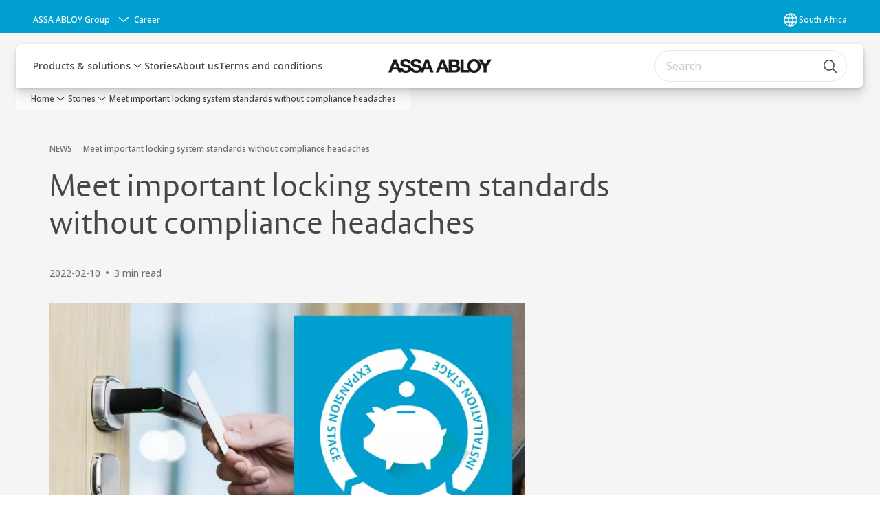

--- FILE ---
content_type: text/html; charset=utf-8
request_url: https://www.assaabloy.com/za/en/stories/news/meet-important-locking-system-standards-without-compliance-headaches
body_size: 25402
content:
<!DOCTYPE html><html lang="en" class="navigation-header   dropdown floating solid " style="--device-mobile: 360px; --device-mobile-lg: 576px; --device-tablet: 768px; --device-tablet-lg: 1024px; --device-laptop: 1280px; --device-laptop-lg: 1440px; --device-desktop: 1920px; --device-desktop-lg: 2560px; --grid-extended-max-width: 2288px; --topPaddingLocalizationBar: 0px; --vh: 7.32px;"><head>
  
  <meta name="viewport" content="width=device-width, initial-scale=1">

  <link rel="preconnect" href="https://gw-assets.assaabloy.com/">

  <meta charset="UTF-8">
  <link rel="icon" href="https://www.assaabloy.com/logo/assa-abloy-circle-favicon.ico">
  <title>Meet important locking system standards without compliance headaches | ASSA ABLOY</title>
  <meta property="version" content="aa94c5c">
  <meta property="og:type" content="website">
  <meta property="og:title" content="Meet important locking system standards without compliance headaches">
  
    <meta name="description" content="The CY110 locking system from ASSA ABLOY is designed for uncompromising security and usability — and for anyone who does not want to spend too much time thinking about standards.">
    <meta property="og:description" content="The CY110 locking system from ASSA ABLOY is designed for uncompromising security and usability — and for anyone who does not want to spend too much time thinking about standards.">
  
  <meta property="og:image" content="https://gw-assets.assaabloy.com/is/image/assaabloy/AA_Aperio_costsavings_PR_1100x600">
  
    <meta property="og:url" content="https://www.assaabloy.com/za/en/stories/news/meet-important-locking-system-standards-without-compliance-headaches">
  
  
  <meta name="template" content="news-template">
  
  
  
  
  
  <meta name="google-site-verification" content="srxj3UhjS6ARHeZ5p3W28SPZCH_EywrNoGNu0xex6yk">

  
  <meta name="addsearch-custom-field" data-type="text" content="title=Meet important locking system standards without compliance headaches">
  <meta name="addsearch-custom-field" data-type="text" content="market_name=za">
  <meta name="addsearch-custom-field" data-type="text" content="language_name=en">
  <meta name="addsearch-custom-field" data-type="text" content="content_category=news">
  

  
  
    <link rel="canonical" href="https://www.assaabloy.com/za/en/stories/news/meet-important-locking-system-standards-without-compliance-headaches">
    
      <link rel="alternate" hreflang="en-za" href="https://www.assaabloy.com/za/en/stories/news/meet-important-locking-system-standards-without-compliance-headaches">
    
  


  
    
  

  
  
  <script>
    if (!window.onecms) {
      window.onecms = {
        config: {
          site: {
            fadeInComponents: false,
            chinaSite: false,
            name: 'assaabloy.com',
            market: 'za',
            language: 'en',
            homePagePath: '/za/en',
            translationsUrl: '/rest/api/v1/translations.json/za/en',
            theme: 'assa-abloy-onecms.theme.assa-abloy',
            enableSessionStorageCache: true,
            sessionStorageVersion: 1768816866805
          }
        },
        clientlibs: {}
      }
    }

    window.dataLayer = window.dataLayer || [];
    window.dataLayer.push({
  "googleAnalyticsTrackingId": "UA-17054491-1",
  "matomoSiteId": "47",
  "googleAnalytics4MeasurementId": "G-BJTFJZBFDE",
  "googleAnalyticsTrackingIdMarket": "UA-17585870-1",
  "googleAnalytics4MeasurementIdMarket": "G-9CMK3TS3CT",
  "matomoSiteIdMarket": "441",
  "siteDivision": "00"
});
    window.onecms.clientlibs.vendorJsUrl = '/etc.clientlibs/assa-abloy-onecms/clientlibs-generated/webcomponents/gw-group-vendor.lc-c8758d0d91f0aa762e74306bf63e44bf-lc.js';
    window.onecms.clientlibs.cookieBannerId = 'ef69e94a-7a56-477c-ab65-67931be37430';
    window.onecms.clientlibs.enableSentry = false;
    window.onecms.clientlibs.sentrySampleRate = '0.5';
    window.onecms.clientlibs.sentryTracesSampleRate = 0.1;
    window.onecms.clientlibs.environment = 'prod';
    window.onecms.clientlibs.isPublish = true;
    window.onecms.clientlibs.centralGtmContainerId = 'GTM-WBWG4NJ';
    window.onecms.clientlibs.featureFlagDivisionGtmPublish = true;
    window.onecms.clientlibs.divisionGtmContainerId = 'GTM-P6G8W4L';
    window.onecms.clientlibs.trackingEnabled = true;
    window.onecms.clientlibs.pageTracked = true;
    window.onecms.clientlibs.videoViewerScriptUrl = "https://gw-assets.assaabloy.com/s7viewers/html5/js/VideoViewer.js";
    window.onecms.clientlibs.interactiveImageScriptUrl = "https://gw-assets.assaabloy.com/s7viewers/html5/js/InteractiveImage.js";
  </script>
  

  
  
    
  
    <script defer="" src="/etc.clientlibs/assa-abloy-onecms/clientlibs/onecms-script-loader.lc-a0ba371bb76eda5838d458b576137ed7-lc.min.js"></script>

  

  
  
  

  
  

  
  
    <link rel="stylesheet" href="/etc.clientlibs/assa-abloy-onecms/clientlibs-generated/themes/global.lc-29ccfeae8fd9bff7620687abbcd84cc2-lc.min.css" type="text/css">
<link rel="stylesheet" href="/etc.clientlibs/assa-abloy-onecms/clientlibs-generated/themes/assa-abloy.lc-f335335f402f6cf394130b8f883b5c90-lc.min.css" type="text/css">

  


  
  
  


  
  
  
    <link rel="stylesheet" href="/etc.clientlibs/assa-abloy-onecms/components/structure/page/v1/page/clientlibs/header-offset-ssr-variables.lc-af567384b6afc7df0896c6eff7f36e56-lc.min.css" type="text/css">

  


  
  
    <link rel="stylesheet" href="/etc.clientlibs/assa-abloy-onecms/components/content/webcomponents/gw-group-hero/v1/gw-group-hero/clientlibs/no-image.lc-9ebe1151c451e5485c9f7ac96e3e72df-lc.min.css" type="text/css">

  


  
  

  

  



  
    <link rel="stylesheet" href="/etc.clientlibs/assa-abloy-onecms/clientlibs/grid.lc-5334516a308a40e7dd7b3c7a8ae96960-lc.min.css" type="text/css">

  


  
    
    

    

    
    
    

  

  
  <style>html.matomoHeatmap .welcome { max-height: 1000px; }
</style>


  <script type="application/ld+json">
    {"@context":"https://schema.org","@type":"BreadcrumbList","itemListElement":[{"position":1,"@type":"ListItem","name":"Home","item":"https://www.assaabloy.com/za/en"},{"position":2,"@type":"ListItem","name":"Stories","item":"https://www.assaabloy.com/za/en/stories"},{"position":3,"@type":"ListItem","name":"Meet important locking system standards without compliance headaches"}]}
  </script>
  <script type="application/ld+json">
    {"@context":"https://schema.org","@type":"Article","headline":"Meet important locking system standards without compliance headaches","image":["https://gw-assets.assaabloy.com/is/image/assaabloy/AA_Aperio_costsavings_PR_1100x600"],"datePublished":"2022-02-10T10:38+02:00"}
  </script>
<script async="" src="/etc.clientlibs/assa-abloy-onecms/clientlibs-generated/webcomponents/gw-group-wc-dependencies/resources/_d.webcomponents-ce.js"></script><script async="" src="/etc.clientlibs/assa-abloy-onecms/clientlibs-generated/webcomponents/gw-group-wc-dependencies/resources/_e.custom-elements-es5-adapter.js"></script><style data-styled="active" data-styled-version="5.3.6"></style><style data-styled="active" data-styled-version="5.3.6"></style><style data-styled="active" data-styled-version="5.3.6"></style><style data-styled="active" data-styled-version="5.3.6"></style></head>
<body class="news-template page basicpage aa-light-theme" id="news-template-d2bc86a860" data-theme="light">



  




  



  


    
        
            <div class="toast gw-group-toast">

<gw-group-toast id="gw-group-toast-86d669d396" data-client-lib="/etc.clientlibs/assa-abloy-onecms/clientlibs-generated/webcomponents/gw-group-toast.lc-187d3936fc18dfe367e4db98bd23bfa1-lc.js"><div data-addsearch="exclude" aria-disabled="true" aria-label="" class="styles__Toast-sc-6j63c8-1 jFzVqZ toast-message-wrapper"><div data-addsearch="exclude" class="styles__Text-sc-6j63c8-0 bVYyKt label-sm"></div></div></gw-group-toast>


</div>

        
    
        
            <div class="header header-includer"><div class="site-header">
  <div class="site-header--nav-bar">
  



  <gw-group-nav-header data-client-lib="/etc.clientlibs/assa-abloy-onecms/clientlibs-generated/webcomponents/gw-group-nav-header.lc-1d92492a3819d9c9ef5f46563e374d3d-lc.js" content="[base64]"><header class="styles__Header-sc-z2fkzf-4 iVOgsU"><div id="a11y-skip-link" tabindex="0"><a href="#a11y-skip-link-target" class="styles__SkipLink-sc-z2fkzf-3 gsFJOs">jumpToMainContent</a></div><section class="styles__Topbar-sc-1hzxovh-1 fNrAVc topbar"><div class="styles__Wrapper-sc-1hzxovh-2 nisWS topbar-wrapper"><nav aria-label="Top menu" class="styles__TopbarNav-sc-1hzxovh-3 DPWBm"><div class="styles__DivisionSwitcher-sc-1mlwimd-0 fBUlLI"><button aria-label="ASSA ABLOY Group" class="styles__ModalTrigger-sc-1mlwimd-8 la-DEuk"><span class="styles__TriggerLabel-sc-1mlwimd-9 cXnmGw label-sm">ASSA ABLOY Group</span><svg role="presentation" class="styles__Icon-sc-1u0rbjk-0 fivoSa chevron styles__ChevronIcon-sc-1mlwimd-6 ilrQPu" width="24" height="24" viewBox="0 0 24 24" fill="none" xmlns="http://www.w3.org/2000/svg"><path d="M12 15C12.1971 15 12.3942 14.9346 12.5498 14.7946L18.7744 9.19273C19.0752 8.92197 19.0752 8.47382 18.7744 8.20307C18.4735 7.93231 17.9755 7.93231 17.6747 8.20307L12 13.3101L6.32531 8.20307C6.02445 7.93231 5.52649 7.93231 5.22564 8.20307C4.92479 8.47382 4.92479 8.92197 5.22564 9.19273L11.4502 14.7946C11.6058 14.9346 11.8029 15 12 15Z" fill="#1A1A1A"></path></svg></button></div><ul class="styles__Links-sc-1hzxovh-0 chaFiX"><li><div class="button aem-ie__cta"><a class="styles__Button-sc-18sij4a-0 hSUEYJ label-sm" aria-label="Career" id="d46a2cb8-61b4-4a70-891b-16471a771075" role="link" href="https://www.assaabloy.com/career/en" target="_self" rel="" data-variant="text"><span id="189f3bb8-ed13-4381-9bed-23a7f956b96a" class="styles__Label-sc-18sij4a-1 fcDSKM label-sm ">Career</span></a></div></li></ul></nav></div></section><div class="styles__Wrapper-sc-z2fkzf-0 gRutnU"><section class="styles__PrimaryNavigation-sc-z2fkzf-1 cgzufO primary-navigation"><div class="styles__Navigation-sc-x3fycp-0 bWUyaF nav-bar__navigation"><div class="styles__Menu-sc-x3fycp-1 gjkLMg"><button id="gw-group-nav-menu" aria-expanded="false" tabindex="0" class="styles__HamburgerButton-sc-gappku-0 hzYBsL hamburger-menu-button label-md" aria-haspopup="true" aria-controls="hamburger-menu"><div class="styles__HamburgerIcon-sc-gappku-2 ixNEML  hamburger-menu-button" role="presentation"><span class="hamburger-menu-button"></span><span class="hamburger-menu-button"></span><span class="hamburger-menu-button"></span></div><label class="styles__MenuLabel-sc-gappku-1 dtXmzD hamburger-menu-button sr-only">Menu</label></button><nav aria-label="Main menu" class="styles__TopNavigation-sc-khrlvi-1 ksMHTH"></nav></div><div hidden="" style="position: absolute; pointer-events: none; z-index: 999; opacity: 0; transform: translateY(-16px); overflow: hidden;"><div id="hamburger-menu" class="styles__HamburgerMenu-sc-1k5lid8-0 fGXaOn"><nav aria-labelledby="gw-group-nav-menu" class="styles__HamburgerNavigation-sc-1k5lid8-1 gblgCQ"><div class="styles__MobileNavigation-sc-1krcsdf-0 iVcejX"><div id="level1-menu" class="styles__PrimaryNavigation-sc-1krcsdf-1 evpdQe"><ul class="styles__List-sc-1krcsdf-2 jGfqJk"><li class="styles__ListItem-sc-1krcsdf-3 hwWJSP label-md"><a href="https://www.assaabloy.com/za/en/solutions" aria-current="page" class="styles__ListItemLink-sc-1krcsdf-4 CvNzn">Products &amp; solutions</a><div class="button aem-ie__cta"><button class="styles__Button-sc-18sij4a-0 bMXnuW styles__ListItemButton-sc-1krcsdf-5 dvrTXR" aria-label="Products &amp; solutions Sub menu" id="7aa910645e" role="button" aria-haspopup="true" aria-controls="mobile-subnavigation-menu-7aa910645e" data-variant="default"><svg role="presentation" class="styles__Icon-sc-1u0rbjk-0 fivoSa chevron external " width="24" height="24" viewBox="0 0 24 24" fill="none" xmlns="http://www.w3.org/2000/svg"><path d="M12 15C12.1971 15 12.3942 14.9346 12.5498 14.7946L18.7744 9.19273C19.0752 8.92197 19.0752 8.47382 18.7744 8.20307C18.4735 7.93231 17.9755 7.93231 17.6747 8.20307L12 13.3101L6.32531 8.20307C6.02445 7.93231 5.52649 7.93231 5.22564 8.20307C4.92479 8.47382 4.92479 8.92197 5.22564 9.19273L11.4502 14.7946C11.6058 14.9346 11.8029 15 12 15Z" fill="#1A1A1A"></path></svg></button></div></li><li class="styles__ListItem-sc-1krcsdf-3 bOLoPX label-md"><a href="https://www.assaabloy.com/za/en/stories" aria-current="page" class="styles__ListItemLink-sc-1krcsdf-4 CvNzn">Stories</a></li><li class="styles__ListItem-sc-1krcsdf-3 hwWJSP label-md"><a href="https://www.assaabloy.com/za/en/about-us" aria-current="page" class="styles__ListItemLink-sc-1krcsdf-4 CvNzn">About us</a></li><li class="styles__ListItem-sc-1krcsdf-3 hwWJSP label-md"><a href="https://www.assaabloy.com/za/en/terms-and-conditions" aria-current="page" class="styles__ListItemLink-sc-1krcsdf-4 CvNzn">Terms and conditions</a></li></ul><div style="margin-top: 24px;"></div></div></div></nav></div></div></div><div class="styles__Logotype-sc-hktp9h-0 hSeqPU"><div class="styles__ImageWrapper-sc-h9y1a8-0 eeKpvr"><a href="https://www.assaabloy.com/za/en" id="page-logo"><div class="styles__Image-sc-h9y1a8-1 gyRPfV"><picture class="styles__FullPicture-sc-h9y1a8-3 jfRrWj"><img id="page-logo" src="https://gw-assets.assaabloy.com/is/image/assaabloy/assa-abloy-black-logo?wid=1626&amp;hei=225&amp;fmt=png-alpha" srcset="" alt="ASSA ABLOY" loading="lazy" sizes="(min-width: 1024px) 33vw, 50vw" width="auto" height="auto" aria-label="assaabloy.com Home" class="styles__FullImage-sc-h9y1a8-2 OmrEl"></picture></div></a></div></div><div class="styles__RightSideWrapper-sc-z2fkzf-2 dsQtJS"><div class="styles__SearchBar-sc-shxt5d-5 dViMtp"><div class="styles__InputWrapper-sc-shxt5d-0 hqjvkO"><form role="search" class="styles__SearchBarInput-sc-shxt5d-4 erlPwq"><input type="search" placeholder="Search" aria-label="Search this site" name="search-bar-input" role="combobox" aria-controls="search-results" aria-expanded="false" class="styles__InputText-sc-shxt5d-3 bKrByQ" value=""><button class="styles__SearchIcon-sc-shxt5d-1 jHQpMW magnifying-glas" aria-label="Search" type="button"><svg role="presentation" class="styles__Icon-sc-1u0rbjk-0 fivoSa" width="24" height="24" viewBox="0 0 24 24" fill="none" xmlns="http://www.w3.org/2000/svg"><path d="M21.7668 20.6874L16.0766 14.9962C16.579 14.3912 16.9789 13.7144 17.2762 12.9864C17.676 12.0224 17.8811 10.997 17.8811 9.94078C17.8811 8.88458 17.676 7.86939 17.2762 6.89522C16.8763 5.92105 16.2919 5.05967 15.5538 4.32135C14.8156 3.58303 13.9441 2.99853 12.9804 2.59861C11.0529 1.79876 8.8384 1.79876 6.90068 2.60886C5.92669 3.00879 5.06549 3.59329 4.32731 4.33161C3.58913 5.06993 3.00474 5.94156 2.6049 6.90547C2.20505 7.87964 2 8.89483 2 9.95104C2 11.0072 2.20505 12.0224 2.6049 12.9966C3.00474 13.9708 3.58913 14.8321 4.32731 15.5705C5.06549 16.3088 5.93695 16.8933 6.90068 17.2932C7.86441 17.6931 8.88966 17.8982 9.94566 17.8982C11.0017 17.8982 12.0167 17.6931 12.9906 17.2932C13.7186 16.9856 14.3952 16.5857 15.0001 16.0832L20.6902 21.7744C20.844 21.9282 21.0388 22 21.2336 22C21.4284 22 21.6232 21.9282 21.777 21.7744C22.0743 21.477 22.0743 20.9848 21.777 20.6874H21.7668ZM12.396 15.8678C10.8376 16.5139 9.0537 16.5139 7.49532 15.8678C6.71613 15.5397 6.01897 15.0783 5.41407 14.4835C4.80918 13.8887 4.34781 13.1914 4.02999 12.4018C3.70191 11.6225 3.53787 10.7919 3.53787 9.95104C3.53787 9.11018 3.70191 8.27957 4.02999 7.50023C4.35807 6.72089 4.81943 6.02359 5.41407 5.41858C6.00871 4.81357 6.71613 4.35212 7.49532 4.03423C8.27451 3.70609 9.10496 3.54202 9.94566 3.54202C10.7864 3.54202 11.6168 3.70609 12.396 4.03423C13.1752 4.36237 13.8724 4.82382 14.4773 5.42883C15.0719 6.02359 15.5435 6.72089 15.8716 7.51048C16.1997 8.28982 16.3637 9.11018 16.3637 9.96129C16.3637 10.8124 16.1997 11.6328 15.8716 12.4121C15.5435 13.1914 15.0821 13.8887 14.4875 14.4938C13.8929 15.0885 13.1957 15.5602 12.4063 15.8884L12.396 15.8678Z" fill="#1A1A1A"></path></svg></button><button aria-label="Reset search field" type="button" class="styles__ClearButton-sc-shxt5d-2 gJQJgT"><svg role="presentation" class="styles__Icon-sc-1u0rbjk-0 fivoSa" width="24" height="24" viewBox="0 0 24 24" fill="none" xmlns="http://www.w3.org/2000/svg"><path d="M18.0582 18.9744C17.8545 18.9744 17.6509 18.8718 17.5491 18.7692L11.9491 13.1282L6.34909 18.7692C6.04364 19.0769 5.53455 19.0769 5.22909 18.7692C4.92364 18.4615 4.92364 17.9487 5.22909 17.641L10.8291 12L5.33091 6.35897C5.02545 6.05128 5.02545 5.53846 5.33091 5.23077C5.63636 4.92308 6.14545 4.92308 6.45091 5.23077L12.0509 10.8718L17.6509 5.23077C17.9564 4.92308 18.4655 4.92308 18.7709 5.23077C19.0764 5.53846 19.0764 6.05128 18.7709 6.35897L13.0691 12L18.6691 17.641C18.9745 17.9487 18.9745 18.4615 18.6691 18.7692C18.4655 18.8718 18.2618 18.9744 18.0582 18.9744Z" fill="#1A1A1A"></path></svg></button></form></div></div></div></section></div></header></gw-group-nav-header>
  




</div>




</div>
</div>

        
    
        
    
        
    
    <main>
        
            
        
            
        
            
                <div class="responsivegrid">


<div class="aem-Grid aem-Grid--12 aem-Grid--default--12 ">
    
    <div class="gw-group-story-article theme-alt-2 aem-GridColumn aem-GridColumn--default--12">

<gw-group-single-page-content id="gw-group-story-article-784be54a2a" data-client-lib="/etc.clientlibs/assa-abloy-onecms/clientlibs-generated/webcomponents/gw-group-single-page-content.lc-7f1ef658f1d1a51404f96eb14a121136-lc.js" data-uses-dm-video="no" content="[base64]" theme="theme-alt-2"><div class="styles__SinglePageContent-sc-1k4qwe8-0 bjlUiD"><section class="styles__Article-sc-nfoej-0 iAuzFf"><div class="styles__Wrapper-sc-rfxywm-0 cbtqXl"><div class="styles__Head-sc-nfoej-2 bkAvFS"><div class="styles__Eyebrow-sc-pz3bsn-0 kCrhsc undefined"><span class="styles__Title-sc-pz3bsn-1 iHvdtk eyebrow">NEWS</span><span class="styles__Pipe-sc-pz3bsn-2 hPTXdc"></span><span class="styles__Text-sc-pz3bsn-3 eguBFn label-sm">Meet important locking system standards without compliance headaches</span></div><div class="styles__Title-sc-fbadai-0 hanbgA styles__Title-sc-nfoej-5 bAiLwa"><h1 id="7ad09245-b097-4b26-94b5-fcb1e6cd60b4" class="heading-xl styles__Title-sc-nfoej-5 bAiLwa" aria-label="Meet important locking system standards without compliance headaches">Meet important locking system standards without compliance headaches</h1></div><div class="styles__ArticleInfo-sc-jsu726-0 IYMli body-sm"><div class="styles__Date-sc-jsu726-1 kFkFeK">2022-02-10</div><div class="styles__Dot-sc-jsu726-2 bSnNzV"></div><div class="styles__ReadTime-sc-jsu726-3 ZIsSf">3 min read</div>  </div></div><section class="styles__Content-sc-nfoej-1 bQgXSo"><div class="styles__Main-sc-nfoej-3 hBWjzX"><div class="styles__ImageWrapper-sc-h9y1a8-0 eeKpvr styles__Media-sc-nfoej-7 cfDEnR"><div class="styles__Image-sc-h9y1a8-1 gyRPfV"><picture class="styles__FullPicture-sc-h9y1a8-3 jfRrWj"><img src="https://gw-assets.assaabloy.com/is/image/assaabloy/AA_Aperio_costsavings_PR_1100x600?wid=40&amp;qlt=40" width="1100" height="600" role="presentation" class="styles__BlurImage-sc-h9y1a8-4 bnxatR"><img src="https://gw-assets.assaabloy.com/is/image/assaabloy/AA_Aperio_costsavings_PR_1100x600?wid=40&amp;qlt=40" srcset="" alt="" loading="lazy" sizes="364px" width="1100" height="600" role="presentation" class="styles__FullImage-sc-h9y1a8-2 OmrEl"></picture></div></div><div class="styles__RichText-sc-xvjmvq-0 jhJfZw styles__Preamble-sc-nfoej-6 kbFyBV body-lg" id=""><div class="richtext_innerWrapper"><p></p></div></div><div class="styles__RichText-sc-xvjmvq-0 jhJfZw body-md" id=""><div class="richtext_innerWrapper"><h1>&nbsp;</h1><p><b>Johannesburg, February 2022 – Standards and compliance perform a critical, if underappreciated, role for security and facility managers. They set a quality baseline for locking and security hardware. They help customers quickly compare attributes across products. Your insurance provider probably requires security to meet relevant standards. Taking a short-cut could prove an expensive mistake, should the worst happen and you need to claim.</b></p><p>“Not all affordable mechanical locking meets even the minimum standards. Unfortunately, such information will not always be clearly advertised on the package. Even if a standard is “met”, not every product which meets it is equal.” says Clint Willemse, Head of Architectural Specifications at ASSA ABLOY South Africa.</p><p>“Take the most relevant standard for mechanical locking, EN 1303:2015, for example. Cylinders are assessed on up to six different measures, generating an alphanumeric grade which summarizes a lock’s performance on such metrics as fire, corrosion and attack resistance*. A high-quality cylinder lock may read something like “1 6 – B – C 5 D”.</p><p>For security, the second, sixth, seventh and eighth digits are especially important. These indicate a lock’s likely performance when faced with common threats. Durability (digit 2) is graded on a 4–6 scale; corrosion (digit 6) is assessed A–C, key security (digit 7) 1–6, and attack resistance (final digit) 0–D.</p><p>A cylinder may jump the bar to receive EN 1303:2015 certification achieving the lowest grade in all these categories. But simply “passing” this standard — meeting this minimum — is unlikely to provide protection your premises requires. You can aim higher, whilst staying within your security budget.”&nbsp;</p><p>&nbsp;</p><p><b>Simplify standards with the right lock</b></p><p>The CY110 locking system from ASSA ABLOY is designed for uncompromising security and usability — and for anyone who does not want to spend too much time thinking about standards. CY110 cylinders outperform basic EN 1303 standards, offering high performance at an affordable price. In fact, the example above; 1 6 – B – C 5 D, is the official EN 1303 certification for CY110 cylinders. CY110 padlocks exceed minimum for similar, but separate, standards for such devices (EN 12320) and conforms to SKG**.</p><p>CY110 achieves close to the maximum rating for cylinder-type locking. Keys are robust, with a complex dimple design which enhances duplication protection. A patent valid through 2036 safeguards against unauthorized key copying.</p><p>Locks are resistant to picking and to multiple types of brute force attack. Inbuilt self- lubrication technology and corrosion durability ensure a long product lifetime.</p><p>The CY110 system makes no trade-off between affordability and security standards. This next generation of mechanical locking offers both — alongside intelligent 21st-century design that makes CY110 locking easy to install and convenient to use.<b>&nbsp;</b></p><p>&nbsp;</p><p><b>Where and how to deploy EN 1303:2015 locking</b></p><p>&nbsp;</p><p>CY110 is proven in both domestic and commercial settings. Customers can select from a broad range of EN 1303 certified cylinders, including double, thumb-turn and rim cylinders for interior and exterior doors; cam cylinders for cabinets, gates and lockers; and single cylinders for lifts and other interior doors. CY110 padlocks, made from hardened boron steel, are adapted for use outdoors or indoors. Many locking points have a CY110 solution. remove</p><p>For domestic convenience, homeowners can order CY110 keyed alike: every resident carries a single key to open all relevant locks, including exterior and interior doors, storage spaces and padlocks. CY110 cylinders may lock front and back doors, cabinets and gates. The key- holder wastes no time hunting for the right key, because their single CY110 opens them all. Because CY110 keys are reversible, they turn in the lock first time, every time.</p><p>At commercial premises, CY110’s adaptability simplifies master-key system design. A locksmith or facility manager can quickly configure a master key system chart which gives the CEO an “access all areas” key, IT staff a key to the server room, cleaners the rights to unlock offices and supplies storage, employees with meeting room and office permissions — and everyone the ability to unlock the main entrance door and use the lift.</p><p>Nobody carries weighty key bunches. No one goes where they are not authorized. And users no longer waste time searching for the right key or guessing which way to insert it.</p><p>And standards? CY110’s EN 1670:2007 certification ensures lock durability is not a worry. Providing performance on every level, CY110 has almost the highest possible grading for the important European locking standard EN 1303:2015. This simplifies security and takes the headaches out of locking compliance. CY110 is a genuine, trusted “fit and forget” locking solution, where convenience, cost-efficiency and compliance come together.&nbsp;</p><p>&nbsp;</p><p><b>To learn more about CY110 performance and view the range of CY110 locks available, you can download a free brochure at https://www.assaabloy.com/za/en/solutions/products/cylinders/cy110</b></p><p>&nbsp;</p><p><b>For more information please contact:</b></p><p>Clint Willemse</p><p>Head of Architectural Specifications - South Africa</p><p>ASSA ABLOY South Africa</p><p>Phone: 011 761 5000</p><p>E-mail: clint.willemse@assaabloy.com</p><p>www.assaabloy.com/za</p></div></div><div class="styles__Divider-sc-ksm0l2-0 gzrsNy"></div><ul class="styles__TagList-sc-1qalncy-0 hZYnZJ"><li class="styles__TagListItem-sc-1qalncy-1 cggHna"><a class="styles__Tag-sc-1rwhhum-1 hMstjE label-sm" href="https://www.assaabloy.com/za/en/stories/tags/topic/bim-and-specification"><span class="styles__Title-sc-1rwhhum-0 jWYTxV label-sm">BIM and specification</span></a></li><li class="styles__TagListItem-sc-1qalncy-1 cggHna"><a class="styles__Tag-sc-1rwhhum-1 hMstjE label-sm" href="https://www.assaabloy.com/za/en/stories/tags/brand/assa-abloy"><span class="styles__Title-sc-1rwhhum-0 jWYTxV label-sm">ASSA ABLOY</span></a></li></ul></div><div role="complementary" class="styles__Sidebar-sc-nfoej-4 hDhhkO"></div></section></div></section></div></gw-group-single-page-content>



</div>
<div class="gw-group-contacts theme-alt-2 aem-GridColumn aem-GridColumn--default--12">






</div>
<div class="gw-group-products theme-alt-1 aem-GridColumn aem-GridColumn--default--12">





</div>

    
</div>
</div>

            
        
            
        
    </main>
    
        
    
        
    
        
    
        
            <div class="footer footer-includer">

<gw-group-footer id="footer-container-615944abe4" data-client-lib="/etc.clientlibs/assa-abloy-onecms/clientlibs-generated/webcomponents/gw-group-footer.lc-c89bbe36a12356bca583a2b89ee20767-lc.js" theme="theme-alt-1" content="[base64]"><footer class="styles__Footer-sc-1v4jcaq-0 bkRdXO"><div class="styles__Wrapper-sc-rfxywm-0 cbtqXl styles__StyledWrapper-sc-1v4jcaq-2 dNUqpD"><div class="styles__FooterWrapper-sc-1v4jcaq-1 ergEWM"><nav aria-label="Footer menu" class="styles__NavigationSection-sc-1v4jcaq-15 jLwUal"><ul class="styles__MenuLinks-sc-1v4jcaq-3 KNEtc"><li><div class="button aem-ie__cta"><a class="styles__Button-sc-18sij4a-0 fFuamJ label-md" id="be97490a-9c2a-462d-aeea-48d4aed1810f" role="link" href="https://www.assaabloy.com/za/en/solutions" target="_self" rel="" data-variant="tertiary"><span id="6db58025-7dde-4ac6-a2e6-4ea4bde212a9" class="styles__Label-sc-18sij4a-1 jKMGzI label-md ">Products &amp; solutions</span></a></div></li><li><div class="button aem-ie__cta"><a class="styles__Button-sc-18sij4a-0 fFuamJ label-md" id="1d60528a-d7a7-4ca6-9bea-f229da55467c" role="link" href="https://www.assaabloy.com/za/en/stories" target="_self" rel="" data-variant="tertiary"><span id="47ae232f-0d33-428c-8b9c-f4e911c72c50" class="styles__Label-sc-18sij4a-1 jKMGzI label-md ">Stories</span></a></div></li><li><div class="button aem-ie__cta"><a class="styles__Button-sc-18sij4a-0 fFuamJ label-md" id="14f8c25d-b26e-4d3a-a04a-fc9e85a0bea9" role="link" href="https://www.assaabloy.com/za/en/about-us" target="_self" rel="" data-variant="tertiary"><span id="dd86dfd0-d6c6-48f8-bdb4-70af0f99143d" class="styles__Label-sc-18sij4a-1 jKMGzI label-md ">About us</span></a></div></li><li><div class="button aem-ie__cta"><a class="styles__Button-sc-18sij4a-0 fFuamJ label-md" id="73b2019a-a0cc-4cb6-9855-11dbce6e5d7b" role="link" href="https://www.assaabloy.com/za/en/terms-and-conditions" target="_self" rel="" data-variant="tertiary"><span id="96e64624-d2f2-46ac-8513-834dc2b42a6d" class="styles__Label-sc-18sij4a-1 jKMGzI label-md ">Terms and conditions</span></a></div></li><li><div class="button aem-ie__cta"><a class="styles__Button-sc-18sij4a-0 fFuamJ label-md" id="1191328b-5d60-414e-8da2-216d00f6d3b6" role="link" href="https://www.assaabloy.com/za/en/contact-us" target="_self" rel="" data-variant="tertiary"><span id="2a0c3c15-8b87-4ec3-be0b-f41e97fa322d" class="styles__Label-sc-18sij4a-1 jKMGzI label-md ">Contact us</span></a></div></li></ul></nav><div class="styles__Grid-sc-1v4jcaq-11 eaAULS"><div class="styles__Row-sc-1v4jcaq-12 eizReT"><ul class="styles__SocialLinks-sc-dj68eu-1 jHkXwT"><li><div class="button aem-ie__cta"><a class="styles__Button-sc-18sij4a-0 daUxLT label-md" aria-label="LinkedIn" id="620a1f6f-31a3-4a82-9a72-c1600e884f5e" role="link" href="https://www.linkedin.com/company/162556" target="_blank" rel="noopener noreferrer" data-variant="text"><svg role="presentation" width="24" height="24" viewBox="0 0 24 24" fill="none" xmlns="http://www.w3.org/2000/svg"><title id="linkedin-icon-title">LinkedIn</title><path fill-rule="evenodd" clip-rule="evenodd" d="M5.82857 4.54286C5.48758 4.54286 5.16055 4.67832 4.91943 4.91943C4.67832 5.16055 4.54286 5.48758 4.54286 5.82857V18.1714C4.54286 18.5124 4.67832 18.8394 4.91943 19.0806C5.16055 19.3217 5.48758 19.4571 5.82857 19.4571H18.1714C18.5124 19.4571 18.8394 19.3217 19.0806 19.0806C19.3217 18.8394 19.4571 18.5124 19.4571 18.1714V5.82857C19.4571 5.48758 19.3217 5.16055 19.0806 4.91943C18.8394 4.67832 18.5124 4.54286 18.1714 4.54286H5.82857ZM3.82847 3.82847C4.35893 3.29801 5.07839 3 5.82857 3H18.1714C18.9216 3 19.6411 3.29801 20.1715 3.82847C20.702 4.35893 21 5.07839 21 5.82857V18.1714C21 18.9216 20.702 19.6411 20.1715 20.1715C19.6411 20.702 18.9216 21 18.1714 21H5.82857C5.07839 21 4.35893 20.702 3.82847 20.1715C3.29801 19.6411 3 18.9216 3 18.1714V5.82857C3 5.07839 3.29801 4.35893 3.82847 3.82847ZM7.88571 7.11429C8.31176 7.11429 8.65714 7.45967 8.65714 7.88571V7.896C8.65714 8.32205 8.31176 8.66743 7.88571 8.66743C7.45967 8.66743 7.11429 8.32205 7.11429 7.896V7.88571C7.11429 7.45967 7.45967 7.11429 7.88571 7.11429ZM7.88571 10.2C8.31176 10.2 8.65714 10.5454 8.65714 10.9714V16.1143C8.65714 16.5403 8.31176 16.8857 7.88571 16.8857C7.45967 16.8857 7.11429 16.5403 7.11429 16.1143V10.9714C7.11429 10.5454 7.45967 10.2 7.88571 10.2ZM12.6588 10.5698C12.5233 10.348 12.2789 10.2 12 10.2C11.574 10.2 11.2286 10.5454 11.2286 10.9714V16.1143C11.2286 16.5403 11.574 16.8857 12 16.8857C12.426 16.8857 12.7714 16.5403 12.7714 16.1143V13.0286C12.7714 12.6876 12.9069 12.3606 13.148 12.1194C13.3891 11.8783 13.7162 11.7429 14.0571 11.7429C14.3981 11.7429 14.7252 11.8783 14.9663 12.1194C15.2074 12.3606 15.3429 12.6876 15.3429 13.0286V16.1143C15.3429 16.5403 15.6882 16.8857 16.1143 16.8857C16.5403 16.8857 16.8857 16.5403 16.8857 16.1143V13.0286C16.8857 12.2784 16.5877 11.5589 16.0572 11.0285C15.5268 10.498 14.8073 10.2 14.0571 10.2C13.5625 10.2 13.0813 10.3295 12.6588 10.5698Z" fill="#909090"></path></svg></a></div></li><li><div class="button aem-ie__cta"><a class="styles__Button-sc-18sij4a-0 daUxLT label-md" aria-label="Facebook" id="0eb5111e-eea5-421e-9dad-c06f0380f95f" role="link" href="https://www.facebook.com/AssaabloySA" target="_blank" rel="noopener noreferrer" data-variant="text"><svg role="presentation" width="24" height="24" viewBox="0 0 24 24" fill="none" xmlns="http://www.w3.org/2000/svg"><title id="facebook-icon-title">Facebook</title><path fill-rule="evenodd" clip-rule="evenodd" d="M10.4968 3.72732C11.532 2.62134 12.936 2 14.4 2H17.28C17.6776 2 18 2.3444 18 2.76923V6.8718C18 7.29663 17.6776 7.64103 17.28 7.64103H14.4C14.3363 7.64103 14.2753 7.66804 14.2303 7.71613C14.1853 7.76421 14.16 7.82943 14.16 7.89744V9.17949H17.28C17.5017 9.17949 17.7111 9.28862 17.8475 9.47532C17.9839 9.66203 18.0323 9.90548 17.9785 10.1353L17.0185 14.2378C16.9384 14.5803 16.6504 14.8205 16.32 14.8205H14.16V21.2308C14.16 21.6556 13.8376 22 13.44 22H9.6C9.20235 22 8.88 21.6556 8.88 21.2308V14.8205H6.72C6.32235 14.8205 6 14.4761 6 14.0513V9.94872C6 9.52388 6.32235 9.17949 6.72 9.17949H8.88V7.89744C8.88 6.33334 9.46157 4.8333 10.4968 3.72732ZM14.4 3.53846C13.3179 3.53846 12.2801 3.99771 11.515 4.81518C10.7499 5.63264 10.32 6.74136 10.32 7.89744V9.94872C10.32 10.3736 9.99764 10.7179 9.6 10.7179H7.44V13.2821H9.6C9.99764 13.2821 10.32 13.6264 10.32 14.0513V20.4615H12.72V14.0513C12.72 13.6264 13.0424 13.2821 13.44 13.2821H15.7578L16.3578 10.7179H13.44C13.0424 10.7179 12.72 10.3736 12.72 9.94872V7.89744C12.72 7.42141 12.897 6.96487 13.2121 6.62827C13.5271 6.29167 13.9544 6.10256 14.4 6.10256H16.56V3.53846H14.4Z" fill="#909090"></path></svg></a></div></li><li><div class="button aem-ie__cta"><a class="styles__Button-sc-18sij4a-0 daUxLT label-md" aria-label="Instagram" id="a4d79d93-7bd4-49ae-9c0f-a750f7352fbb" role="link" href="https://www.instagram.com/assaabloygroup/" target="_blank" rel="noopener noreferrer" data-variant="text"><svg role="presentation" width="24" height="24" viewBox="0 0 24 24" fill="none" xmlns="http://www.w3.org/2000/svg"><g><title id="instagram-icon-title">Instagram</title><path fill-rule="evenodd" clip-rule="evenodd" d="M7.88571 4.54286C6.99913 4.54286 6.14886 4.89505 5.52196 5.52196C4.89505 6.14886 4.54286 6.99913 4.54286 7.88571V16.1143C4.54286 17.0009 4.89505 17.8511 5.52196 18.478C6.14886 19.1049 6.99913 19.4571 7.88571 19.4571H16.1143C17.0009 19.4571 17.8511 19.1049 18.478 18.478C19.1049 17.8511 19.4571 17.0009 19.4571 16.1143V7.88571C19.4571 6.99913 19.1049 6.14886 18.478 5.52196C17.8511 4.89505 17.0009 4.54286 16.1143 4.54286H7.88571ZM4.43099 4.43099C5.34724 3.51474 6.58994 3 7.88571 3H16.1143C17.4101 3 18.6528 3.51474 19.569 4.43099C20.4853 5.34724 21 6.58994 21 7.88571V16.1143C21 17.4101 20.4853 18.6528 19.569 19.569C18.6528 20.4853 17.4101 21 16.1143 21H7.88571C6.58994 21 5.34724 20.4853 4.43099 19.569C3.51474 18.6528 3 17.4101 3 16.1143V7.88571C3 6.58994 3.51474 5.34724 4.43099 4.43099ZM16.6286 6.6C17.0546 6.6 17.4 6.94538 17.4 7.37143V7.38171C17.4 7.80776 17.0546 8.15314 16.6286 8.15314C16.2025 8.15314 15.8571 7.80776 15.8571 7.38171V7.37143C15.8571 6.94538 16.2025 6.6 16.6286 6.6ZM9.27259 9.27259C9.99594 8.54923 10.977 8.14286 12 8.14286C13.023 8.14286 14.0041 8.54923 14.7274 9.27259C15.4508 9.99594 15.8571 10.977 15.8571 12C15.8571 13.023 15.4508 14.0041 14.7274 14.7274C14.0041 15.4508 13.023 15.8571 12 15.8571C10.977 15.8571 9.99594 15.4508 9.27259 14.7274C8.54923 14.0041 8.14286 13.023 8.14286 12C8.14286 10.977 8.54923 9.99594 9.27259 9.27259ZM12 9.68571C11.3862 9.68571 10.7976 9.92954 10.3636 10.3636C9.92954 10.7976 9.68571 11.3862 9.68571 12C9.68571 12.6138 9.92954 13.2024 10.3636 13.6364C10.7976 14.0705 11.3862 14.3143 12 14.3143C12.6138 14.3143 13.2024 14.0705 13.6364 13.6364C14.0705 13.2024 14.3143 12.6138 14.3143 12C14.3143 11.3862 14.0705 10.7976 13.6364 10.3636C13.2024 9.92954 12.6138 9.68571 12 9.68571Z" fill="#909090"></path></g></svg></a></div></li><li><div class="button aem-ie__cta"><a class="styles__Button-sc-18sij4a-0 daUxLT label-md" aria-label="YouTube" id="c53b13cd-fa4e-4f57-821d-506fd135c94c" role="link" href="https://www.youtube.com/channel/UC6-O2udrMjgdzrY422ckNgg" target="_blank" rel="noopener noreferrer" data-variant="text"><svg role="presentation" width="24" height="24" viewBox="0 0 24 24" fill="none" xmlns="http://www.w3.org/2000/svg"><title id="youtube-icon-title">YouTube</title><path fill-rule="evenodd" clip-rule="evenodd" d="M7.38462 6.35484C6.58897 6.35484 5.8259 6.66411 5.26329 7.21462C4.70069 7.76513 4.38462 8.51178 4.38462 9.29032V14.7097C4.38462 15.4882 4.70069 16.2349 5.26329 16.7854C5.8259 17.3359 6.58897 17.6452 7.38462 17.6452H16.6154C17.411 17.6452 18.1741 17.3359 18.7367 16.7854C19.2993 16.2349 19.6154 15.4882 19.6154 14.7097V9.29032C19.6154 8.51178 19.2993 7.76513 18.7367 7.21462C18.1741 6.66411 17.411 6.35484 16.6154 6.35484H7.38462ZM4.28422 6.25661C5.1065 5.45201 6.22174 5 7.38462 5H16.6154C17.7783 5 18.8935 5.45201 19.7158 6.25661C20.538 7.0612 21 8.15246 21 9.29032V14.7097C21 15.8475 20.538 16.9388 19.7158 17.7434C18.8935 18.548 17.7783 19 16.6154 19H7.38462C6.22174 19 5.1065 18.548 4.28422 17.7434C3.46195 16.9388 3 15.8475 3 14.7097V9.29032C3 8.15246 3.46195 7.0612 4.28422 6.25661ZM9.81275 8.70083C10.0298 8.58059 10.2962 8.58387 10.51 8.70944L15.1254 11.4191C15.3339 11.5415 15.4615 11.762 15.4615 12C15.4615 12.238 15.3339 12.4585 15.1254 12.5809L10.51 15.2906C10.2962 15.4161 10.0298 15.4194 9.81275 15.2992C9.5957 15.1789 9.46154 14.9537 9.46154 14.7097V9.29032C9.46154 9.04627 9.5957 8.82108 9.81275 8.70083ZM10.8462 10.4868V13.5132L13.4236 12L10.8462 10.4868Z" fill="#909090"></path></svg></a></div></li></ul></div><div class="styles__Border-sc-1v4jcaq-13 fDPfaH"></div><div class="styles__Row-sc-1v4jcaq-12 gUBukZ"><ul class="styles__Legal-sc-1v4jcaq-14 bmRxHP"><li class="styles__Copyright-sc-1v4jcaq-8 tLIro">© ASSA ABLOY</li><li class="styles__StaticListItem-sc-1v4jcaq-7 bvXEOy"><div class="button aem-ie__cta"><a class="styles__Button-sc-18sij4a-0 jfQXkZ body-sm" id="14aa4b88-8c5c-4ff9-8464-3173abb7c3e9" role="link" href="https://www.assaabloy.com/za/en/privacy-centre-popia/cookie-policy" target="_self" rel="" data-variant="text"><span id="0133d5cc-9f73-449f-ac61-9a4fca0ebbc3" class="styles__Label-sc-18sij4a-1 fcDSKM body-sm ">Cookies</span></a></div></li><li class="styles__StaticListItem-sc-1v4jcaq-7 bvXEOy"><div class="button aem-ie__cta"><a class="styles__Button-sc-18sij4a-0 jfQXkZ body-sm" id="07b171dd-3156-4a0e-9438-de2285c50a22" role="link" href="https://www.assaabloy.com/za/en/legal" target="_self" rel="" data-variant="text"><span id="5b7e6758-a876-47ee-8fe7-ca7ffbe02c9e" class="styles__Label-sc-18sij4a-1 fcDSKM body-sm ">Legal</span></a></div></li><li class="styles__StaticListItem-sc-1v4jcaq-7 bvXEOy"><div class="button aem-ie__cta"><a class="styles__Button-sc-18sij4a-0 jfQXkZ body-sm" id="dae675be-838a-46ba-b9ed-94f89124db7e" role="link" href="https://www.assaabloy.com/za/en/privacy-centre-popia" target="_self" rel="" data-variant="text"><span id="5afb4548-b5a4-4023-a714-964b3c7c22f2" class="styles__Label-sc-18sij4a-1 fcDSKM body-sm ">Privacy center </span></a></div></li><li class="styles__StaticListItem-sc-1v4jcaq-7 bvXEOy"><div class="button aem-ie__cta"><a class="styles__Button-sc-18sij4a-0 daUxLT body-sm" id="19ee586b-c138-45b7-8a17-c86fbe8af3ee" role="link" href="https://report.whistleb.com/en/assaabloy" target="_blank" rel="noopener noreferrer" data-variant="text"><span id="cc2b1fec-a402-479c-b409-e939c079440f" class="styles__Label-sc-18sij4a-1 fcDSKM body-sm ">Whistleblowing</span><svg class="styles__Icon-sc-1u0rbjk-0 fivoSa external " width="24" height="24" viewBox="0 0 24 24" fill="none" xmlns="http://www.w3.org/2000/svg" aria-label="New window"><path d="M16.1217 21H5.83016C5.07888 21 4.36877 20.7019 3.83361 20.1674C3.29845 19.6328 3 18.9235 3 18.1731V7.89324C3 7.14281 3.29845 6.4335 3.83361 5.89895C4.36877 5.3644 5.07888 5.06628 5.83016 5.06628H12.0051C12.427 5.06628 12.7769 5.4158 12.7769 5.83727C12.7769 6.25874 12.427 6.60826 12.0051 6.60826H5.83016C5.49054 6.60826 5.16121 6.7419 4.92451 6.98861C4.6878 7.23533 4.54372 7.554 4.54372 7.89324V18.1731C4.54372 18.5123 4.67751 18.8413 4.92451 19.0777C5.1715 19.3141 5.49054 19.4581 5.83016 19.4581H16.1217C16.4613 19.4581 16.7906 19.3244 17.0273 19.0777C17.264 18.831 17.4081 18.5123 17.4081 18.1731V12.0052C17.4081 11.5837 17.758 11.2342 18.18 11.2342C18.6019 11.2342 18.9518 11.5837 18.9518 12.0052V18.1731C18.9518 18.9235 18.6534 19.6328 18.1182 20.1674C17.583 20.7019 16.8729 21 16.1217 21Z" fill="#1A1A1A"></path><path d="M20.9483 3.48315C20.866 3.29812 20.7219 3.14392 20.5264 3.06168C20.4338 3.02056 20.3308 3 20.2279 3H15.0822C14.6602 3 14.3103 3.34951 14.3103 3.77099C14.3103 4.19246 14.6602 4.54198 15.0822 4.54198H18.3652L10.4201 12.478C10.1217 12.7761 10.1217 13.2696 10.4201 13.5677C10.5745 13.7219 10.77 13.7938 10.9656 13.7938C11.1611 13.7938 11.3567 13.7219 11.511 13.5677L19.4561 5.63164V8.9109C19.4561 9.33238 19.806 9.68189 20.2279 9.68189C20.6499 9.68189 20.9998 9.33238 20.9998 8.9109V3.78127C20.9998 3.67847 20.9792 3.58595 20.938 3.48315H20.9483Z" fill="#1A1A1A"></path></svg></a></div></li></ul></div></div><div class="styles__TagLine-sc-1v4jcaq-10 iRcLIQ body-sm">Experience a safer and more open world</div></div></div></footer></gw-group-footer>



</div>

        
    


  
    
    
  
    <link rel="stylesheet" href="/etc.clientlibs/assa-abloy-onecms/clientlibs/dependencies.lc-b30f8d321faabb2e09163ac137a24a8d-lc.min.css" type="text/css">

  




  
  
    <link rel="stylesheet" href="/etc.clientlibs/assa-abloy-onecms/clientlibs/widgets/environment-display.lc-5ca3c0d194f8d8d04fa324215f49fc86-lc.min.css" type="text/css">

  




    

    

    
    
    

  




<script src="/etc.clientlibs/assa-abloy-onecms/clientlibs-generated/webcomponents/gw-group-wc-dependencies/resources/_a.react.production.min.js" async=""></script><script src="/etc.clientlibs/assa-abloy-onecms/clientlibs-generated/webcomponents/gw-group-wc-dependencies/resources/_b.react-dom.production.min.js" async=""></script><script src="/etc.clientlibs/assa-abloy-onecms/clientlibs-generated/webcomponents/gw-group-toast.lc-187d3936fc18dfe367e4db98bd23bfa1-lc.js" async=""></script><script src="/etc.clientlibs/assa-abloy-onecms/clientlibs-generated/webcomponents/gw-group-nav-header.lc-1d92492a3819d9c9ef5f46563e374d3d-lc.js" async=""></script><script src="/etc.clientlibs/assa-abloy-onecms/clientlibs-generated/webcomponents/gw-group-vendor.lc-c8758d0d91f0aa762e74306bf63e44bf-lc.js" async=""></script><script src="/etc.clientlibs/assa-abloy-onecms/clientlibs-generated/webcomponents/gw-group-single-page-content.lc-7f1ef658f1d1a51404f96eb14a121136-lc.js" async=""></script><script src="/etc.clientlibs/assa-abloy-onecms/clientlibs-generated/webcomponents/gw-group-footer.lc-c89bbe36a12356bca583a2b89ee20767-lc.js" async=""></script><div id="ssrMenuLinks"><ul style="width: 75%;"><li style="margin-bottom: 5px;"><a href="https://www.assaabloy.com/za/en/solutions">Products &amp; solutions</a></li><li style="margin-bottom: 5px;"><a href="https://www.assaabloy.com/za/en/solutions/products">Products</a></li><li style="margin-bottom: 5px;"><a href="https://www.assaabloy.com/za/en/solutions/products/digital-access-solutions">Digital Access Solutions</a></li><li style="margin-bottom: 5px;"><a href="https://www.assaabloy.com/za/en/solutions/products/door-closers">Door Closers</a></li><li style="margin-bottom: 5px;"><a href="https://www.assaabloy.com/za/en/solutions/products/panic-escape-devices">Panic Escape Devices</a></li><li style="margin-bottom: 5px;"><a href="https://www.assaabloy.com/za/en/solutions/products/padlocks">Padlocks</a></li><li style="margin-bottom: 5px;"><a href="https://www.assaabloy.com/za/en/solutions/products/door-furniture">Door Furniture</a></li><li style="margin-bottom: 5px;"><a href="https://www.assaabloy.com/za/en/solutions/products/black-series">Black Series</a></li><li style="margin-bottom: 5px;"><a href="https://www.assaabloy.com/za/en/solutions/products/cylinders">Cylinders</a></li><li style="margin-bottom: 5px;"><a href="https://www.assaabloy.com/za/en/solutions/products/locksets">Locksets</a></li><li style="margin-bottom: 5px;"><a href="https://www.assaabloy.com/za/en/solutions/products/mortice-locks">Mortice Locks</a></li><li style="margin-bottom: 5px;"><a href="https://www.assaabloy.com/za/en/solutions/products/nightlatches-and-rimlocks">Nightlatches &amp; Rimlocks</a></li><li style="margin-bottom: 5px;"><a href="https://www.assaabloy.com/za/en/solutions/products/door-and-specialised-hardware">Door And Specialised Hardware</a></li><li style="margin-bottom: 5px;"><a href="https://www.assaabloy.com/za/en/solutions/products/sliding-and-folding-door-gear">Sliding  Door Gear</a></li><li style="margin-bottom: 5px;"><a href="https://www.assaabloy.com/za/en/solutions/products/entrance-systems">Entrance Systems</a></li><li style="margin-bottom: 5px;"><a href="https://www.assaabloy.com/za/en/solutions/topics">Solutions by topic</a></li><li style="margin-bottom: 5px;"><a href="https://www.assaabloy.com/za/en/solutions/topics/door-closers">Door Closers</a></li><li style="margin-bottom: 5px;"><a href="https://www.assaabloy.com/za/en/solutions/topics/entrance-systems">Entrance systems</a></li><li style="margin-bottom: 5px;"><a href="https://www.assaabloy.com/za/en/solutions/topics/digital-access-solutions">Digital Access Solutions</a></li><li style="margin-bottom: 5px;"><a href="https://www.assaabloy.com/za/en/solutions/topics/bim-specification25">BIM &amp; specification</a></li><li style="margin-bottom: 5px;"><a href="https://www.assaabloy.com/za/en/solutions/industries">Solutions for every industry</a></li><li style="margin-bottom: 5px;"><a href="https://www.assaabloy.com/za/en/solutions/industries/education">Education</a></li><li style="margin-bottom: 5px;"><a href="https://www.assaabloy.com/za/en/solutions/industries/entertainment-and-public-facilities">Entertainment and public facilities</a></li><li style="margin-bottom: 5px;"><a href="https://www.assaabloy.com/za/en/solutions/industries/finance-and-banking">Finance and banking</a></li><li style="margin-bottom: 5px;"><a href="https://www.assaabloy.com/za/en/solutions/industries/government-and-military">Government and military</a></li><li style="margin-bottom: 5px;"><a href="https://www.assaabloy.com/za/en/solutions/industries/healthcare">Healthcare</a></li><li style="margin-bottom: 5px;"><a href="https://www.assaabloy.com/za/en/solutions/industries/hospitality">Hospitality</a></li><li style="margin-bottom: 5px;"><a href="https://www.assaabloy.com/za/en/solutions/industries/industry-and-manufacturing">Industry and manufacturing</a></li><li style="margin-bottom: 5px;"><a href="https://www.assaabloy.com/za/en/solutions/industries/office-and-enterprise">Office and enterprise</a></li><li style="margin-bottom: 5px;"><a href="https://www.assaabloy.com/za/en/solutions/industries/residential">Residential</a></li><li style="margin-bottom: 5px;"><a href="https://www.assaabloy.com/za/en/solutions/industries/retail">Retail</a></li><li style="margin-bottom: 5px;"><a href="https://www.assaabloy.com/za/en/solutions/industries/multi-residential">Multi-Residential</a></li><li style="margin-bottom: 5px;"><a href="https://www.assaabloy.com/za/en/stories">Stories</a></li><li style="margin-bottom: 5px;"><a href="https://www.assaabloy.com/za/en/about-us">About us</a></li><li style="margin-bottom: 5px;"><a href="https://www.assaabloy.com/za/en/terms-and-conditions">Terms and conditions</a></li></ul></div></body></html>